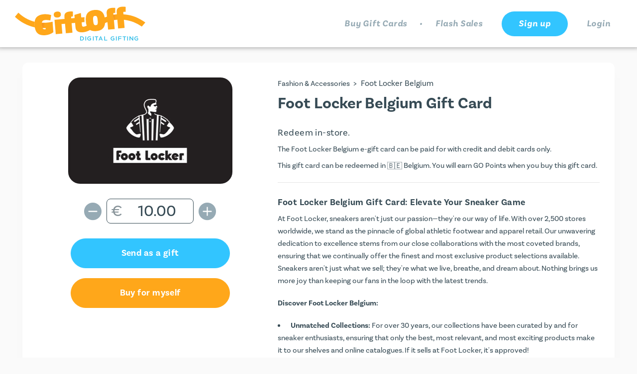

--- FILE ---
content_type: text/html; charset=UTF-8
request_url: https://giftoff.com/gift-cards/foot-locker-belgium
body_size: 6320
content:
<!DOCTYPE html>
<html lang="en">

<head>
    <meta charset="UTF-8"/>
    <meta name="viewport" content="width=device-width, initial-scale=1.0"/>
    <meta http-equiv="X-UA-Compatible" content="ie=edge"/>
    <meta name="author" content="Gift Off">

    <title>Buy Foot Locker Belgium Gift Cards & Digital Vouchers Online | Gift Off</title>

    <link rel="apple-touch-icon" sizes="180x180" href="/apple-touch-icon.png">
    <link rel="icon" type="image/png" sizes="32x32" href="/favicon-32x32.png">
    <link rel="icon" type="image/png" sizes="16x16" href="/favicon-16x16.png">
    <link rel="manifest" href="/manifest.webmanifest">
    <link rel="mask-icon" href="/safari-pinned-tab.svg" color="#32c5ff">
    <link rel="shortcut icon" href="/favicon.ico">
    <meta name="msapplication-TileColor" content="#32c5ff">
    <meta name="theme-color" content="#ffffff">

            <link rel="canonical" href="https://giftoff.com/gift-cards/foot-locker-belgium" />
    
            <meta name="description" content="Buy Foot Locker Belgium gift cards from Gift Off today! Digital gift vouchers starting from €10. Quick, easy and secure checkout. Bitcoin accepted.">
    
    
                <meta name="twitter:card" content="summary">
    <meta name="twitter:site" content="@giftoff">
            <meta name="twitter:title" content="Buy Foot Locker Belgium gift cards online">
                <meta name="twitter:description"
              content="Treat your family & friends to a Foot Locker Belgium gift card from Gift Off: the quick & easy way to buy gift cards online.">
        <meta name="twitter:image" content="https://giftoff.com/uploads/cards/68428c0ace131024527818.jpeg?33e1fa1">

    <meta property="og:type" content="website"/>
    <meta property="og:site_name" content="Gift Off"/>
            <meta property="og:title" content="Buy Foot Locker Belgium gift cards online"/>
                <meta property="og:description" content="Treat your family & friends to a Foot Locker Belgium gift card."/>
        <meta property="og:url" content="https://giftoff.com/gift-cards/foot-locker-belgium"/>
    <meta property="og:image" content="https://giftoff.com/uploads/cards/68428c0ace131024527818.jpeg?33e1fa1"/>

    
    <meta name="HandheldFriendly" content="True" />
    <meta name="MobileOptimized" content="320" />

              <link rel="stylesheet" href="https://use.typekit.net/uao2wfv.css"/>
  <link rel="stylesheet" type="text/css" href="/build/all.css?33e1fa1">

    
              <!-- Google Tag Manager -->
  <script type="6fcb4e2ca87714de6d8c6d2c-text/javascript">(function (w, d, s, l, i) {
      w[l] = w[l] || [];
      w[l].push({
        'gtm.start':
          new Date().getTime(), event: 'gtm.js'
      });
      var f = d.getElementsByTagName(s)[0],
        j = d.createElement(s), dl = l != 'dataLayer' ? '&l=' + l : '';
      j.async = true;
      j.src =
        'https://www.googletagmanager.com/gtm.js?id=' + i + dl;
      f.parentNode.insertBefore(j, f);
    })(window, document, 'script', 'dataLayer', 'GTM-K6ZGG8Z');</script>
  <!-- End Google Tag Manager -->

    
    </head>

<body class="container-fluid layout-boxed">
<!-- Google Tag Manager (noscript) -->
<noscript><iframe src="https://www.googletagmanager.com/ns.html?id=GTM-K6ZGG8Z"
                  height="0" width="0" style="display:none;visibility:hidden"></iframe></noscript>
<!-- End Google Tag Manager (noscript) -->
    
    
    <!-- Header Start -->
        <header class="row sticky-header justify-content-center">
        <nav class="col-12 gt-container gt-container--header navbar navbar-expand-md ">
            <a class="navbar-brand" href="/">
                <img src="/images/logo.svg?33e1fa1" alt="Gift Off Gift Cards" title="Gift Off Gift Cards"/>
            </a>
            <div class="menu">
                <ul class="menu__list">
                    <li class="menu__item d-none d-lg-block ">
                        <a href="/gift-cards">Buy Gift Cards</a>
                    </li>
                    <li class="menu__item menu__item--dot d-none d-lg-block">
                        <a>.</a>
                    </li>
                    <li class="menu__item d-none d-lg-block ">
                        <a href="/buy-discount-gift-cards">Flash Sales</a>
                    </li>
                                            <li class="menu__item menu__item--button button--primary">
                            <a href="/register" tabindex="-1" aria-disabled="true">Sign up</a>
                        </li>
                        <li class="menu__item ">
                            <a href="/sign-in" tabindex="-1" aria-disabled="true">Login</a>
                        </li>
                                                                        </ul>
            </div>
                            <div class="mobile-menu" id="mobile-menu">
                    <ul class="mobile-menu__list">
                        <li>
                            <a class="mobile-menu__item button button--white mobile-menu__item--white"
                               href="/gift-cards">Buy gift cards</a>
                        </li>
                        <li>
                            <a class="mobile-menu__item button button--white mobile-menu__item--white"
                               href="/buy-discount-gift-cards">Flash sales</a>
                        </li>
                        <li>
                            <a class="mobile-menu__item button button--primary" href="/sign-in" tabindex="-1"
                               aria-disabled="true">Login</a>
                        </li>
                        <li>
                            <a class="mobile-menu__item button button--secondary" href="/register"
                               tabindex="-1" aria-disabled="true">Sign up</a>
                        </li>
                    </ul>
                </div>
                                            <button class="menu__toggler" type="button" data-toggle="show" data-target="#mobile-menu"
                    aria-controls="mobile-menu" aria-label="Toggle navigation">
                <div class="nav-icon">
                    <span></span>
                    <span></span>
                    <span></span>
                </div>
            </button>
        </nav>
    </header>

    <!-- Header End -->

    <main>

      
                
      
            <div itemtype="http://schema.org/Product" itemscope>
        <meta itemprop="mpn" content="foot-locker-belgium"/>
        <meta itemprop="name" content="Foot Locker Belgium Gift Card"/>
        <link itemprop="image" href="/uploads/cards/68428c0ace131024527818.jpeg"/>
        <div itemprop="offers" itemtype="http://schema.org/AggregateOffer" itemscope>
            <link itemprop="url" href="https://giftoff.com/gift-cards/foot-locker-belgium"/>
            <meta itemprop="availability" content="https://schema.org/InStock"/>
            <meta itemprop="priceCurrency" content="EUR"/>
            <meta itemprop="itemCondition" content="https://schema.org/NewCondition"/>

                                                <meta itemprop="lowPrice" content="10.00"/>
                    <meta itemprop="highPrice" content="400.00"/>
                            
            <meta itemprop="priceValidUntil" content="17/07/2026"/>
        </div>
        <meta itemprop="sku" content="foot-locker-belgium"/>
        <div itemprop="brand" itemtype="http://schema.org/Brand" itemscope>
            <meta itemprop="name" content="Foot Locker Belgium"/>
        </div>

        <section class="gift-card">
            <div class="row gt-container gt-container--header m-auto">
                <div class="gift-card--single col-12 col-fhd-9">
                    <div class="row justify-content-center">
                        <div class="col-12 col-sm-8 col-md-6 col-lg-5 col-xlg-4">
                            <div class="add-points add-points--sticky">
                                <div class="add-points__image add-points__image--rounded round-md">
                                    <div class="add-points__image--shadow ">
                                        <img src="/uploads/cards/68428c0ace131024527818.jpeg"
                                             alt="Foot Locker Belgium gift cards and vouchers" title="Foot Locker Belgium gift card"/>
                                    </div>
                                </div>

                                <div class="add-points__actions">
                    
                                                        
    <form method="post" action="/basket/foot-locker-belgium/create"
          name="amount-bar-497" class="quick-buy-bar mx-auto">
                          <div class="add-points__totals">
                <button class="add-points__action" name="amount-down" onclick="if (!window.__cfRLUnblockHandlers) return false; return false" data-cf-modified-6fcb4e2ca87714de6d8c6d2c-="">
                    <span class="icon-substract"></span>
                </button>
                <div class="input-currency">
                    <input class="amount-input" type="number" value="10.00" data-type="amount"
                           name="order[amount]" required min='10.00' max='400.00'
                           step='0.01'
                            >
                    <i>€</i>
                </div>
                <button class="add-points__action" name="amount-up" onclick="if (!window.__cfRLUnblockHandlers) return false; return false" data-cf-modified-6fcb4e2ca87714de6d8c6d2c-="">
                    <span class="icon-add"></span>
                </button>
            </div>
              
        <input type="hidden" name="order[_token]" value="VJ2xkR8UMm7kH7cRvjW6qBVgBQlyOuylGznGx1h7Q7o">

                                    <div class="form-group">
                        <button type="submit" id="order_sendAsGift" name="order[sendAsGift]" onClick="if (!window.__cfRLUnblockHandlers) return false; addToCart({name: 'Foot Locker Belgium', slug: 'foot-locker-belgium'})" class="button button--primary mb-20 mx-auto btn" data-cf-modified-6fcb4e2ca87714de6d8c6d2c-="">Send as a gift
                        </button>
                </div>
            
                        <div class="form-group">
                    <button type="submit" id="order_buyForSelf" name="order[buyForSelf]" onClick="if (!window.__cfRLUnblockHandlers) return false; addToCart({name: 'Foot Locker Belgium', slug: 'foot-locker-belgium'})" class="button button--secondary mb-20 mx-auto btn" data-cf-modified-6fcb4e2ca87714de6d8c6d2c-="">Buy for myself
                    </button>
            </div>
                    
    </form>

</div>

                            </div>
                        </div>
                        <div class="gift-card__detail col-12 col-lg-7 col-xlg-8">
                            <h6 itemscope itemtype="https://schema.org/BreadcrumbList">
                                <span itemprop="itemListElement" itemscope itemtype="https://schema.org/ListItem">
                                                                    <a itemprop="item" href="/gift-cards-for/fashion-and-accessories">
                                        <span itemprop="name">Fashion &amp; Accessories</span>
                                    </a>
                                    <span itemprop="position" content="1">&nbsp;&gt;&nbsp;</span>
                                                                </span>
                                <span itemprop="itemListElement" itemscope itemtype="https://schema.org/ListItem">
                                  <span itemprop="name">Foot Locker Belgium</span>
                                  <span itemprop="position" content="2"></span>
                                </span>
                            </h6>

                            <h1>Foot Locker Belgium Gift Card</h1>

                            
                          
                            <h5>Redeem
                                                                    in-store.
                                                            </h5>

                                                            <p class="mb-2">The Foot Locker Belgium e-gift card can be paid for with credit and debit cards only.</p>
                            
                            <p>
                                This gift card can be redeemed in
                                                                    <span class="flag-be"></span> Belgium.                                                                                                    You will earn <a href="/earn-loyalty-points" target="_blank">GO
                                    Points</a> when you buy this gift card.
                                                            </p>
                            <hr/>

                            <p itemprop="description">
                                <h5><strong>Foot Locker Belgium Gift Card: Elevate Your Sneaker Game</strong></h5>
<p>At Foot Locker, sneakers aren&#039;t just our passion—they&#039;re our way of life. With over 2,500 stores worldwide, we stand as the pinnacle of global athletic footwear and apparel retail. Our unwavering dedication to excellence stems from our close collaborations with the most coveted brands, ensuring that we continually offer the finest and most exclusive product selections available. Sneakers aren&#039;t just what we sell; they&#039;re what we live, breathe, and dream about. Nothing brings us more joy than keeping our fans in the loop with the latest trends.</p>
<p><strong>Discover Foot Locker Belgium:</strong></p>
<ul>
<li><strong>Unmatched Collections:</strong> For over 30 years, our collections have been curated by and for sneaker enthusiasts, ensuring that only the best, most relevant, and most exciting products make it to our shelves and online catalogues. If it sells at Foot Locker, it&#039;s approved!</li>
<li><strong>Comprehensive Offerings:</strong> Whether you&#039;re a seasoned sneaker aficionado or simply in need of a fresh pair of kicks, Foot Locker has you covered from head to toe. Explore our extensive range of clothing and accessories, with many products exclusive to Foot Locker.</li>
<li><strong>Community Engagement:</strong> As an integral part of European street culture, the sneaker scene, and the sporting lifestyle, Foot Locker actively engages with the community through various events and happenings, from parties and sports games to social events and sneaker shows.</li>
</ul>
                            </p>

                            <h4>Redemption Instructions</h4>
                                                            <p class="mb-2">This gift card does not expire.</p>
                                                        <p><strong>Online Redemption:</strong></p>
<ol>
<li>Visit the Foot Locker Belgium website.</li>
<li>Browse our extensive collection and add your desired items to your shopping cart.</li>
<li>During checkout, input your e-gift card code in the &#039;Gift card or discount code&#039; box.</li>
<li>Click &#039;Apply&#039; or &#039;Redeem&#039; to utilize the card value.</li>
</ol>
<p><strong>In-Store Redemption:</strong></p>
<ol>
<li>Visit any Foot Locker store in Belgium.</li>
<li>Select your desired products.</li>
<li>Present your e-gift card code at the checkout.</li>
<li>After applying the e-gift card, pay any remaining balance via alternative payment methods if needed. Enjoy your purchase!</li>
</ol>

                            <h4>Terms and Conditions</h4>
                            <ul>
<li>The Foot Locker Belgium gift card is redeemable at Foot Locker or Kids Foot Locker branches across Europe.</li>
<li>The card holds no value until credited and cannot be exchanged for cash.</li>
<li>Lost or stolen cards will not be replaced.</li>
<li>Purchases made with the card will automatically deduct from its balance.</li>
<li>Check your card balance at any Foot Locker store or by calling 0800-76137.</li>
</ul>
<p><strong>Elevate Your Sneaker Lifestyle with Foot Locker Belgium:</strong></p>
<p>Embrace the sneaker culture and immerse yourself in the Foot Locker experience. Purchase a Foot Locker gift card today and step into a world where sneakers reign supreme.</p>
                        </div>
                    </div>
                </div>
                <div class="gift-card__what d-none d-fhd-block col-fhd-3">
                    <h3>What is Gift Off?</h3>
                    <p>
                        Gift Off is the quick and easy way to buy digital gift cards in
                        the UK, Europe, the US, Canada, Australia and beyond. With over 1610 gift cards
                        available to choose from, you’re guaranteed to find the perfect gift every time.
                        What’s more, you can earn as you spend with GO Points so you make savings on future purchases.
                    </p>
                    <br/>
                    <div>
                        <a href="/gift-cards" class="button button--primary w-100">
                            BROWSE ALL CARDS
                        </a>
                    </div>
                </div>
            </div>

        </section>
    </div>

    <div class="row justify-content-center mb-4 d-lg-none">
        <button class="back-to-top button button--primary" id="back-to-top">
            <span>BACK TO TOP</span>
        </button>
    </div>


    </main>

        <footer class="footer-sh">
        <!-- Footer Start -->
        <div class="row position-relative">
            <div class="curved curved--bottom-inline curved--top-none">
                <div class="customers">
                    <div class="col-12 customers__area offset-xl-1 col-xl-10 p-0">
                        <div class="customers__count text-center">
                            <p>
                                189,555
                            </p>
                            <p class="customers__description">
                                happy customers<br/>
                                and counting…
                            </p>
                        </div>
                        <div class="customers__social-links text-center ">
                            <a href="https://x.com/GiftOff" target="_blank" rel="noreferrer noopener">
                                <img src="/images/x.svg?33e1fa1" alt="X logo" title="Gift Off X"/>
                            </a>
                            <a href="https://www.facebook.com/GiftOffOfficial" target="_blank"
                               rel="noreferrer noopener">
                                <img src="/images/facebook.svg?33e1fa1" alt="Facebook logo" title="Gift Off Facebook"/>
                            </a>
                            <a href="https://instagram.com/GiftOff" target="_blank" rel="noreferrer noopener">
                                <img src="/images/instagram.svg?33e1fa1" alt="Instagram logo" title="Gift Off Instagram"/>
                            </a>
                        </div>
                    </div>
                </div>
            </div>
            <div class="col-12 footer-band"></div>
            <div class="menu">
                <div class="col-12 offset-sm-2 col-sm-8 offset-md-0 col-md-12 offset-lg-2 col-lg-8 offset-fhd-3 col-fhd-6">
                    <div class="row">
                        <div class="col-6 col-md-3 menu__column">
                            <h5>
                                Gift Off
                            </h5>
                            <ul>
                                <li><a href="/gift-cards">Buy Gift Cards</a></li>
                                <li><a href="/earn-loyalty-points">Earn GO Points</a></li>
                                <li><a href="/about-us">About Us</a></li>
                            </ul>
                        </div>
                        <div class="col-6 col-md-3 menu__column">
                            <h5>
                                Learn more
                            </h5>
                            <ul>
                                <li><a href="/shop-with-bitcoin">Buy with Bitcoin</a></li>
                                <li><a href="/shop-with-ethereum">Buy with Ethereum</a></li>
                                <li><a href="/shop-with-litecoin">Buy with Litecoin</a></li>
                                <li><a href="/shop-with-dogecoin">Buy with Dogecoin</a></li>
                            </ul>
                        </div>
                        <div class="col-6 col-md-3 menu__column">
                            <h5>
                                Legal
                            </h5>
                            <ul>
                                <li><a href="/terms-and-conditions">Terms & Conditions</a></li>
                                <li>
                                    <a href="https://app.termly.io/policy-viewer/policy.html?policyUUID=db2e0575-2149-403b-a97e-96d033561bdf"
                                       class="nofollow noreferrer noopener" target="_blank">Cookie Policy</a>
                                </li>
                                <li>
                                    <a
                                      href="https://app.termly.io/policy-viewer/policy.html?policyUUID=c8d150c9-b1d8-400b-9c2f-f26ba3c4a80d"
                                      rel="nofollow noreferrer noopener" target="_blank">Privacy Policy</a>
                                </li>
                            </ul>
                        </div>
                        <div class="col-6 col-md-3 menu__column">
                            <h5>
                                Support
                            </h5>
                            <ul>
                                <li><a href="https://giftoff.zendesk.com/hc/en-gb" target="_blank"
                                       rel="noreferrer noopener">Help
                                        Center</a></li>
                                <li><a href="https://giftoff.zendesk.com/hc/en-gb/requests/new" target="_blank"
                                       rel="noreferrer noopener">Contact
                                        Support</a></li>
                                <li><a href="/sitemap">Sitemap</a></li>
                            </ul>
                        </div>
                    </div>
                </div>
            </div>
            <div class="col-12 offset-fhd-2 col-fhd-8 copyright">
                <p class="copyright__title">
                    &copy; Copyright 2013 - 2026. All rights reserved.
                </p>
                <p class="copyright__description">
                    Digital Gap Ltd. Registered Company (England and Wales). Registration Number: 8866323. VAT
                    Registration Number: 187905168. Registered Office: Digital Gap Ltd, Evolution House, Iceni Court,
                    Delft Way, Norwich, NR6 6BB, England.
                </p>
            </div>
        </div>
        <!-- Footer End -->
    </footer>


        <script type="6fcb4e2ca87714de6d8c6d2c-text/javascript">
        const currencyCode = 'EUR';

        dataLayer.push({ ecommerce: null });  // Clear the previous ecommerce object.
        dataLayer.push({
          event: "view_item",
          ecommerce: {
            items: [
              {
                item_id: "foot-locker-belgium",
                item_name: "Foot Locker Belgium"
              }
            ]
          }
        });

        function addToCart(giftCardObject) {
                      let cardValue = document.querySelector("[name='order[amount]']").value;
          
          dataLayer.push({ ecommerce: null });  // Clear the previous ecommerce object.
          dataLayer.push({
            event: "addToCart",
            ecommerce: {
              currency: currencyCode,
              value: cardValue,
              items: [
                {
                  item_id: giftCardObject.slug,
                  item_name: giftCardObject.name,
                  price: cardValue,
                  quantity: 1
                }
              ]
            }
          });
          dataLayer.push({
            event: "begin_checkout",
            ecommerce: {
              currency: currencyCode,
              value: cardValue,
              items: [
                {
                  item_id: giftCardObject.slug,
                  item_name: giftCardObject.name,
                  price: cardValue,
                  quantity: 1
                }
              ]
            }
          });
        }
    </script>

          <script src="https://js.stripe.com/v3/" type="6fcb4e2ca87714de6d8c6d2c-text/javascript"></script>
  <script src="/build/vendor.js?33e1fa1" type="6fcb4e2ca87714de6d8c6d2c-text/javascript"></script>
  <script src="/build/app.js?33e1fa1" type="6fcb4e2ca87714de6d8c6d2c-text/javascript"></script>

    <script type="6fcb4e2ca87714de6d8c6d2c-text/javascript">
        $(document).ready(function () {
                        $('.quick-buy-bar').priceChanger({type:'currency'});
                    });
    </script>

<script src="/cdn-cgi/scripts/7d0fa10a/cloudflare-static/rocket-loader.min.js" data-cf-settings="6fcb4e2ca87714de6d8c6d2c-|49" defer></script><script defer src="https://static.cloudflareinsights.com/beacon.min.js/vcd15cbe7772f49c399c6a5babf22c1241717689176015" integrity="sha512-ZpsOmlRQV6y907TI0dKBHq9Md29nnaEIPlkf84rnaERnq6zvWvPUqr2ft8M1aS28oN72PdrCzSjY4U6VaAw1EQ==" data-cf-beacon='{"version":"2024.11.0","token":"c59eefa3752c4dae9b58d612850cc98d","server_timing":{"name":{"cfCacheStatus":true,"cfEdge":true,"cfExtPri":true,"cfL4":true,"cfOrigin":true,"cfSpeedBrain":true},"location_startswith":null}}' crossorigin="anonymous"></script>
</body>
</html>


--- FILE ---
content_type: image/svg+xml
request_url: https://giftoff.com/images/instagram.svg?33e1fa1
body_size: 817
content:
<?xml version="1.0" encoding="UTF-8"?>
<svg width="70px" height="70px" viewBox="0 0 70 70" version="1.1" xmlns="http://www.w3.org/2000/svg" xmlns:xlink="http://www.w3.org/1999/xlink">
    <!-- Generator: Sketch 59.1 (86144) - https://sketch.com -->
    <title>logo/instagram</title>
    <desc>Created with Sketch.</desc>
    <g id="symbols" stroke="none" stroke-width="1" fill="none" fill-rule="evenodd">
        <g id="section/customers-expanded-fhd" transform="translate(-975.000000, -796.000000)">
            <g id="section/customers-fhd">
                <g id="social-media" transform="translate(775.000000, 796.000000)">
                    <g id="logo/instagram" transform="translate(200.000000, 0.000000)">
                        <g>
                            <path d="M35.0980815,0 C62.5357476,0 70,7.25179856 70,35.4028777 C70,62.8992806 62.3446145,70 34.9019185,70 C6.85061436,70 0,62.6978417 0,35.2014388 C0,7.05035971 7.04677732,0 35.0980815,0 Z" id="container" fill="#FF668C"></path>
                            <g id="instagram" transform="translate(19.000000, 19.000000)" fill="#FFFFFF" fill-rule="nonzero">
                                <path d="M16,2.883 C20.272,2.883 20.778,2.899 22.465,2.976 C24.286,3.059 25.976,3.424 27.276,4.724 C28.576,6.024 28.941,7.714 29.024,9.535 C29.101,11.222 29.117,11.728 29.117,16 C29.117,20.272 29.101,20.778 29.024,22.465 C28.941,24.286 28.576,25.976 27.276,27.276 C25.976,28.576 24.286,28.941 22.465,29.024 C20.778,29.101 20.272,29.117 16,29.117 C11.728,29.117 11.222,29.101 9.535,29.024 C7.714,28.941 6.024,28.576 4.724,27.276 C3.424,25.976 3.059,24.286 2.976,22.465 C2.899,20.778 2.883,20.272 2.883,16 C2.883,11.728 2.899,11.222 2.976,9.535 C3.059,7.714 3.424,6.024 4.724,4.724 C6.024,3.424 7.714,3.059 9.535,2.976 C11.222,2.899 11.728,2.883 16,2.883 L16,2.883 Z M16,0 C11.655,0 11.11,0.018 9.403,0.096 C6.803,0.215 4.519,0.852 2.685,2.685 C0.852,4.518 0.215,6.802 0.096,9.403 C0.018,11.11 0,11.655 0,16 C0,20.345 0.018,20.89 0.096,22.597 C0.215,25.197 0.852,27.481 2.685,29.315 C4.518,31.148 6.802,31.785 9.403,31.904 C11.11,31.982 11.655,32 16,32 C20.345,32 20.89,31.982 22.597,31.904 C25.197,31.785 27.481,31.148 29.315,29.315 C31.148,27.482 31.785,25.198 31.904,22.597 C31.982,20.89 32,20.345 32,16 C32,11.655 31.982,11.11 31.904,9.403 C31.785,6.803 31.148,4.519 29.315,2.685 C27.482,0.852 25.198,0.215 22.597,0.096 C20.89,0.018 20.345,0 16,0 L16,0 Z" id="Shape"></path>
                                <path d="M16,7.784 C11.462,7.784 7.784,11.463 7.784,16 C7.784,20.538 11.463,24.216 16,24.216 C20.537,24.216 24.216,20.537 24.216,16 C24.216,11.462 20.538,7.784 16,7.784 Z M16,21.333 C13.054,21.333 10.667,18.945 10.667,16 C10.667,13.054 13.055,10.667 16,10.667 C18.946,10.667 21.333,13.055 21.333,16 C21.333,18.946 18.946,21.333 16,21.333 Z" id="Shape"></path>
                                <circle id="Oval" cx="24.541" cy="7.459" r="1.92"></circle>
                            </g>
                        </g>
                    </g>
                </g>
            </g>
        </g>
    </g>
</svg>

--- FILE ---
content_type: image/svg+xml
request_url: https://giftoff.com/images/paths/curve-lg.svg
body_size: -216
content:
<svg xmlns="http://www.w3.org/2000/svg" width="992" height="70" viewBox="0 0 992 70">
  <path id="Path_2" data-name="Path 2" d="M0,0H992S744,70,496,70,0,0,0,0Z" fill="#fafafa"/>
</svg>
